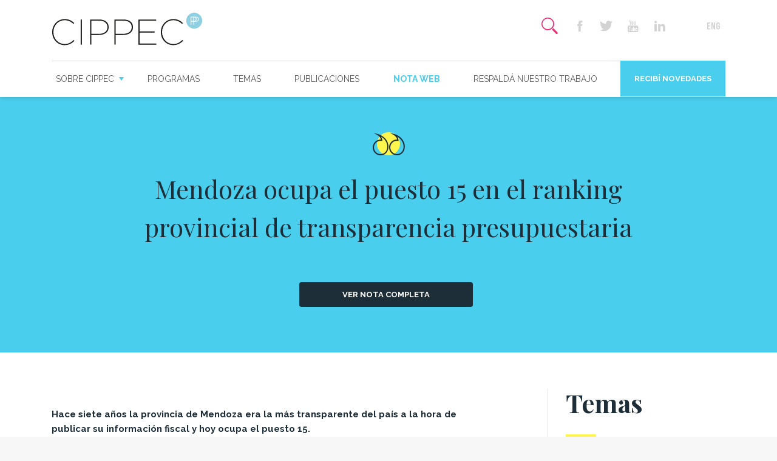

--- FILE ---
content_type: text/html; charset=UTF-8
request_url: https://www.cippec.org/textual/mendoza-ocupa-el-puesto-15-en-el-ranking-provincial-de-transparencia-presupuestaria/
body_size: 71060
content:
<!DOCTYPE html>
<!--[if lt IE 7]><html class="no-js lt-ie9 lt-ie8 lt-ie7" lang="es-AR"><![endif]-->
<!--[if IE 7]><html class="no-js lt-ie9 lt-ie8" lang="es-AR"><![endif]-->
<!--[if IE 8]><html class="no-js lt-ie9" lang="es-AR"><![endif]-->
<!--[if gt IE 8]><!--><html class="no-js" lang="es-AR"><!--<![endif]-->
    <head>
		<meta charset="UTF-8">
        <meta http-equiv="X-UA-Compatible" content="IE=edge,chrome=1">
        <meta name="viewport" content="width=device-width">
        <title>Mendoza ocupa el puesto 15 en el ranking provincial de transparencia presupuestaria</title>
        <link rel="shortcut icon" type="image/png" href="https://www.cippec.org/wp-content/themes/cippec/favicon.png"/>
		<meta name="author" content="">
	    <link href="https://www.cippec.org/wp-content/themes/cippec/icomoon/style.css" rel="stylesheet">
		
		<link href="https://fonts.googleapis.com/css?family=Playfair+Display:400,700|Raleway:400,400i,600,700&display=swap" rel="stylesheet">
		<meta name='robots' content='index, follow, max-image-preview:large, max-snippet:-1, max-video-preview:-1' />
	<style>img:is([sizes="auto" i], [sizes^="auto," i]) { contain-intrinsic-size: 3000px 1500px }</style>
	
	<!-- This site is optimized with the Yoast SEO Premium plugin v26.2 (Yoast SEO v26.4) - https://yoast.com/wordpress/plugins/seo/ -->
	<meta name="description" content="Mendoza ocupa el puesto 15 en el ranking provincial de transparencia presupuestaria" />
	<link rel="canonical" href="https://www.cippec.org/textual/mendoza-ocupa-el-puesto-15-en-el-ranking-provincial-de-transparencia-presupuestaria/" />
	<meta property="og:locale" content="es_ES" />
	<meta property="og:type" content="article" />
	<meta property="og:title" content="Mendoza ocupa el puesto 15 en el ranking provincial de transparencia presupuestaria" />
	<meta property="og:description" content="Mendoza ocupa el puesto 15 en el ranking provincial de transparencia presupuestaria" />
	<meta property="og:url" content="https://www.cippec.org/textual/mendoza-ocupa-el-puesto-15-en-el-ranking-provincial-de-transparencia-presupuestaria/" />
	<meta property="og:site_name" content="CIPPEC" />
	<meta property="article:publisher" content="https://www.facebook.com/cippec.org" />
	<meta property="article:modified_time" content="2019-09-30T15:13:01+00:00" />
	<meta property="og:image" content="https://www.cippec.org/wp-content/uploads/2019/06/logo-cippec-e1562941499665.jpg" />
	<meta property="og:image:width" content="1000" />
	<meta property="og:image:height" content="1000" />
	<meta property="og:image:type" content="image/jpeg" />
	<meta name="twitter:card" content="summary_large_image" />
	<meta name="twitter:site" content="@CIPPEC" />
	<meta name="twitter:label1" content="Tiempo de lectura" />
	<meta name="twitter:data1" content="3 minutos" />
	<script type="application/ld+json" class="yoast-schema-graph">{"@context":"https://schema.org","@graph":[{"@type":"WebPage","@id":"https://www.cippec.org/textual/mendoza-ocupa-el-puesto-15-en-el-ranking-provincial-de-transparencia-presupuestaria/","url":"https://www.cippec.org/textual/mendoza-ocupa-el-puesto-15-en-el-ranking-provincial-de-transparencia-presupuestaria/","name":"Mendoza ocupa el puesto 15 en el ranking provincial de transparencia presupuestaria - CIPPEC","isPartOf":{"@id":"https://www.cippec.org/#website"},"primaryImageOfPage":{"@id":"https://www.cippec.org/textual/mendoza-ocupa-el-puesto-15-en-el-ranking-provincial-de-transparencia-presupuestaria/#primaryimage"},"image":{"@id":"https://www.cippec.org/textual/mendoza-ocupa-el-puesto-15-en-el-ranking-provincial-de-transparencia-presupuestaria/#primaryimage"},"thumbnailUrl":"https://www.cippec.org/wp-content/uploads/2019/06/logo-cippec-e1562941499665.jpg","datePublished":"2018-01-23T13:35:23+00:00","dateModified":"2019-09-30T15:13:01+00:00","description":"Mendoza ocupa el puesto 15 en el ranking provincial de transparencia presupuestaria","breadcrumb":{"@id":"https://www.cippec.org/textual/mendoza-ocupa-el-puesto-15-en-el-ranking-provincial-de-transparencia-presupuestaria/#breadcrumb"},"inLanguage":"es-AR","potentialAction":[{"@type":"ReadAction","target":["https://www.cippec.org/textual/mendoza-ocupa-el-puesto-15-en-el-ranking-provincial-de-transparencia-presupuestaria/"]}]},{"@type":"ImageObject","inLanguage":"es-AR","@id":"https://www.cippec.org/textual/mendoza-ocupa-el-puesto-15-en-el-ranking-provincial-de-transparencia-presupuestaria/#primaryimage","url":"https://www.cippec.org/wp-content/uploads/2019/06/logo-cippec-e1562941499665.jpg","contentUrl":"https://www.cippec.org/wp-content/uploads/2019/06/logo-cippec-e1562941499665.jpg","width":1000,"height":1000,"caption":"Logo Centro de Implementación de Políticas Públicas para la Equidad y el Crecimiento"},{"@type":"BreadcrumbList","@id":"https://www.cippec.org/textual/mendoza-ocupa-el-puesto-15-en-el-ranking-provincial-de-transparencia-presupuestaria/#breadcrumb","itemListElement":[{"@type":"ListItem","position":1,"name":"Inicio","item":"https://www.cippec.org/"},{"@type":"ListItem","position":2,"name":"Mendoza ocupa el puesto 15 en el ranking provincial de transparencia presupuestaria"}]},{"@type":"WebSite","@id":"https://www.cippec.org/#website","url":"https://www.cippec.org/","name":"CIPPEC","description":"Think tank independiente. Investigamos. Debatimos. Proponemos. Comunicamos. Nos apasionan las políticas públicas y trabajamos por un Estado democrático, justo y eficiente que mejore la vida de las personas.","publisher":{"@id":"https://www.cippec.org/#organization"},"potentialAction":[{"@type":"SearchAction","target":{"@type":"EntryPoint","urlTemplate":"https://www.cippec.org/?s={search_term_string}"},"query-input":{"@type":"PropertyValueSpecification","valueRequired":true,"valueName":"search_term_string"}}],"inLanguage":"es-AR"},{"@type":"Organization","@id":"https://www.cippec.org/#organization","name":"CIPPEC","url":"https://www.cippec.org/","logo":{"@type":"ImageObject","inLanguage":"es-AR","@id":"https://www.cippec.org/#/schema/logo/image/","url":"https://www.cippec.org/wp-content/uploads/2024/02/logo-cippec-800px-01.png","contentUrl":"https://www.cippec.org/wp-content/uploads/2024/02/logo-cippec-800px-01.png","width":1646,"height":408,"caption":"CIPPEC"},"image":{"@id":"https://www.cippec.org/#/schema/logo/image/"},"sameAs":["https://www.facebook.com/cippec.org","https://x.com/CIPPEC","https://www.youtube.com/user/fcippec"]}]}</script>
	<!-- / Yoast SEO Premium plugin. -->


<style id='classic-theme-styles-inline-css' type='text/css'>
/*! This file is auto-generated */
.wp-block-button__link{color:#fff;background-color:#32373c;border-radius:9999px;box-shadow:none;text-decoration:none;padding:calc(.667em + 2px) calc(1.333em + 2px);font-size:1.125em}.wp-block-file__button{background:#32373c;color:#fff;text-decoration:none}
</style>
<style id='global-styles-inline-css' type='text/css'>
:root{--wp--preset--aspect-ratio--square: 1;--wp--preset--aspect-ratio--4-3: 4/3;--wp--preset--aspect-ratio--3-4: 3/4;--wp--preset--aspect-ratio--3-2: 3/2;--wp--preset--aspect-ratio--2-3: 2/3;--wp--preset--aspect-ratio--16-9: 16/9;--wp--preset--aspect-ratio--9-16: 9/16;--wp--preset--color--black: #000000;--wp--preset--color--cyan-bluish-gray: #abb8c3;--wp--preset--color--white: #ffffff;--wp--preset--color--pale-pink: #f78da7;--wp--preset--color--vivid-red: #cf2e2e;--wp--preset--color--luminous-vivid-orange: #ff6900;--wp--preset--color--luminous-vivid-amber: #fcb900;--wp--preset--color--light-green-cyan: #7bdcb5;--wp--preset--color--vivid-green-cyan: #00d084;--wp--preset--color--pale-cyan-blue: #8ed1fc;--wp--preset--color--vivid-cyan-blue: #0693e3;--wp--preset--color--vivid-purple: #9b51e0;--wp--preset--gradient--vivid-cyan-blue-to-vivid-purple: linear-gradient(135deg,rgba(6,147,227,1) 0%,rgb(155,81,224) 100%);--wp--preset--gradient--light-green-cyan-to-vivid-green-cyan: linear-gradient(135deg,rgb(122,220,180) 0%,rgb(0,208,130) 100%);--wp--preset--gradient--luminous-vivid-amber-to-luminous-vivid-orange: linear-gradient(135deg,rgba(252,185,0,1) 0%,rgba(255,105,0,1) 100%);--wp--preset--gradient--luminous-vivid-orange-to-vivid-red: linear-gradient(135deg,rgba(255,105,0,1) 0%,rgb(207,46,46) 100%);--wp--preset--gradient--very-light-gray-to-cyan-bluish-gray: linear-gradient(135deg,rgb(238,238,238) 0%,rgb(169,184,195) 100%);--wp--preset--gradient--cool-to-warm-spectrum: linear-gradient(135deg,rgb(74,234,220) 0%,rgb(151,120,209) 20%,rgb(207,42,186) 40%,rgb(238,44,130) 60%,rgb(251,105,98) 80%,rgb(254,248,76) 100%);--wp--preset--gradient--blush-light-purple: linear-gradient(135deg,rgb(255,206,236) 0%,rgb(152,150,240) 100%);--wp--preset--gradient--blush-bordeaux: linear-gradient(135deg,rgb(254,205,165) 0%,rgb(254,45,45) 50%,rgb(107,0,62) 100%);--wp--preset--gradient--luminous-dusk: linear-gradient(135deg,rgb(255,203,112) 0%,rgb(199,81,192) 50%,rgb(65,88,208) 100%);--wp--preset--gradient--pale-ocean: linear-gradient(135deg,rgb(255,245,203) 0%,rgb(182,227,212) 50%,rgb(51,167,181) 100%);--wp--preset--gradient--electric-grass: linear-gradient(135deg,rgb(202,248,128) 0%,rgb(113,206,126) 100%);--wp--preset--gradient--midnight: linear-gradient(135deg,rgb(2,3,129) 0%,rgb(40,116,252) 100%);--wp--preset--font-size--small: 13px;--wp--preset--font-size--medium: 20px;--wp--preset--font-size--large: 36px;--wp--preset--font-size--x-large: 42px;--wp--preset--spacing--20: 0.44rem;--wp--preset--spacing--30: 0.67rem;--wp--preset--spacing--40: 1rem;--wp--preset--spacing--50: 1.5rem;--wp--preset--spacing--60: 2.25rem;--wp--preset--spacing--70: 3.38rem;--wp--preset--spacing--80: 5.06rem;--wp--preset--shadow--natural: 6px 6px 9px rgba(0, 0, 0, 0.2);--wp--preset--shadow--deep: 12px 12px 50px rgba(0, 0, 0, 0.4);--wp--preset--shadow--sharp: 6px 6px 0px rgba(0, 0, 0, 0.2);--wp--preset--shadow--outlined: 6px 6px 0px -3px rgba(255, 255, 255, 1), 6px 6px rgba(0, 0, 0, 1);--wp--preset--shadow--crisp: 6px 6px 0px rgba(0, 0, 0, 1);}:where(.is-layout-flex){gap: 0.5em;}:where(.is-layout-grid){gap: 0.5em;}body .is-layout-flex{display: flex;}.is-layout-flex{flex-wrap: wrap;align-items: center;}.is-layout-flex > :is(*, div){margin: 0;}body .is-layout-grid{display: grid;}.is-layout-grid > :is(*, div){margin: 0;}:where(.wp-block-columns.is-layout-flex){gap: 2em;}:where(.wp-block-columns.is-layout-grid){gap: 2em;}:where(.wp-block-post-template.is-layout-flex){gap: 1.25em;}:where(.wp-block-post-template.is-layout-grid){gap: 1.25em;}.has-black-color{color: var(--wp--preset--color--black) !important;}.has-cyan-bluish-gray-color{color: var(--wp--preset--color--cyan-bluish-gray) !important;}.has-white-color{color: var(--wp--preset--color--white) !important;}.has-pale-pink-color{color: var(--wp--preset--color--pale-pink) !important;}.has-vivid-red-color{color: var(--wp--preset--color--vivid-red) !important;}.has-luminous-vivid-orange-color{color: var(--wp--preset--color--luminous-vivid-orange) !important;}.has-luminous-vivid-amber-color{color: var(--wp--preset--color--luminous-vivid-amber) !important;}.has-light-green-cyan-color{color: var(--wp--preset--color--light-green-cyan) !important;}.has-vivid-green-cyan-color{color: var(--wp--preset--color--vivid-green-cyan) !important;}.has-pale-cyan-blue-color{color: var(--wp--preset--color--pale-cyan-blue) !important;}.has-vivid-cyan-blue-color{color: var(--wp--preset--color--vivid-cyan-blue) !important;}.has-vivid-purple-color{color: var(--wp--preset--color--vivid-purple) !important;}.has-black-background-color{background-color: var(--wp--preset--color--black) !important;}.has-cyan-bluish-gray-background-color{background-color: var(--wp--preset--color--cyan-bluish-gray) !important;}.has-white-background-color{background-color: var(--wp--preset--color--white) !important;}.has-pale-pink-background-color{background-color: var(--wp--preset--color--pale-pink) !important;}.has-vivid-red-background-color{background-color: var(--wp--preset--color--vivid-red) !important;}.has-luminous-vivid-orange-background-color{background-color: var(--wp--preset--color--luminous-vivid-orange) !important;}.has-luminous-vivid-amber-background-color{background-color: var(--wp--preset--color--luminous-vivid-amber) !important;}.has-light-green-cyan-background-color{background-color: var(--wp--preset--color--light-green-cyan) !important;}.has-vivid-green-cyan-background-color{background-color: var(--wp--preset--color--vivid-green-cyan) !important;}.has-pale-cyan-blue-background-color{background-color: var(--wp--preset--color--pale-cyan-blue) !important;}.has-vivid-cyan-blue-background-color{background-color: var(--wp--preset--color--vivid-cyan-blue) !important;}.has-vivid-purple-background-color{background-color: var(--wp--preset--color--vivid-purple) !important;}.has-black-border-color{border-color: var(--wp--preset--color--black) !important;}.has-cyan-bluish-gray-border-color{border-color: var(--wp--preset--color--cyan-bluish-gray) !important;}.has-white-border-color{border-color: var(--wp--preset--color--white) !important;}.has-pale-pink-border-color{border-color: var(--wp--preset--color--pale-pink) !important;}.has-vivid-red-border-color{border-color: var(--wp--preset--color--vivid-red) !important;}.has-luminous-vivid-orange-border-color{border-color: var(--wp--preset--color--luminous-vivid-orange) !important;}.has-luminous-vivid-amber-border-color{border-color: var(--wp--preset--color--luminous-vivid-amber) !important;}.has-light-green-cyan-border-color{border-color: var(--wp--preset--color--light-green-cyan) !important;}.has-vivid-green-cyan-border-color{border-color: var(--wp--preset--color--vivid-green-cyan) !important;}.has-pale-cyan-blue-border-color{border-color: var(--wp--preset--color--pale-cyan-blue) !important;}.has-vivid-cyan-blue-border-color{border-color: var(--wp--preset--color--vivid-cyan-blue) !important;}.has-vivid-purple-border-color{border-color: var(--wp--preset--color--vivid-purple) !important;}.has-vivid-cyan-blue-to-vivid-purple-gradient-background{background: var(--wp--preset--gradient--vivid-cyan-blue-to-vivid-purple) !important;}.has-light-green-cyan-to-vivid-green-cyan-gradient-background{background: var(--wp--preset--gradient--light-green-cyan-to-vivid-green-cyan) !important;}.has-luminous-vivid-amber-to-luminous-vivid-orange-gradient-background{background: var(--wp--preset--gradient--luminous-vivid-amber-to-luminous-vivid-orange) !important;}.has-luminous-vivid-orange-to-vivid-red-gradient-background{background: var(--wp--preset--gradient--luminous-vivid-orange-to-vivid-red) !important;}.has-very-light-gray-to-cyan-bluish-gray-gradient-background{background: var(--wp--preset--gradient--very-light-gray-to-cyan-bluish-gray) !important;}.has-cool-to-warm-spectrum-gradient-background{background: var(--wp--preset--gradient--cool-to-warm-spectrum) !important;}.has-blush-light-purple-gradient-background{background: var(--wp--preset--gradient--blush-light-purple) !important;}.has-blush-bordeaux-gradient-background{background: var(--wp--preset--gradient--blush-bordeaux) !important;}.has-luminous-dusk-gradient-background{background: var(--wp--preset--gradient--luminous-dusk) !important;}.has-pale-ocean-gradient-background{background: var(--wp--preset--gradient--pale-ocean) !important;}.has-electric-grass-gradient-background{background: var(--wp--preset--gradient--electric-grass) !important;}.has-midnight-gradient-background{background: var(--wp--preset--gradient--midnight) !important;}.has-small-font-size{font-size: var(--wp--preset--font-size--small) !important;}.has-medium-font-size{font-size: var(--wp--preset--font-size--medium) !important;}.has-large-font-size{font-size: var(--wp--preset--font-size--large) !important;}.has-x-large-font-size{font-size: var(--wp--preset--font-size--x-large) !important;}
:where(.wp-block-post-template.is-layout-flex){gap: 1.25em;}:where(.wp-block-post-template.is-layout-grid){gap: 1.25em;}
:where(.wp-block-columns.is-layout-flex){gap: 2em;}:where(.wp-block-columns.is-layout-grid){gap: 2em;}
:root :where(.wp-block-pullquote){font-size: 1.5em;line-height: 1.6;}
</style>
<link rel='stylesheet' id='magnific-popup-css' href='https://www.cippec.org/wp-content/themes/cippec/js/vendor/magnific-popup/dist/magnific-popup.css' type='text/css' media='all' />
<link rel="stylesheet" id="slick-carousel-css" href="https://www.cippec.org/wp-content/themes/cippec/js/vendor/slick-carousel/slick/slick.css" media="print" onload="this.media='all'" /><noscript><link rel="stylesheet" href="https://www.cippec.org/wp-content/themes/cippec/js/vendor/slick-carousel/slick/slick.css" media="screen" /></noscript><link rel='stylesheet' id='jquery-ui-css' href='https://www.cippec.org/wp-content/themes/cippec/js/vendor/jquery-ui-1.12.1.custom/jquery-ui.css' type='text/css' media='all' />
<link rel='stylesheet' id='jquery-ui-structure-css' href='https://www.cippec.org/wp-content/themes/cippec/js/vendor/jquery-ui-1.12.1.custom/jquery-ui.structure.css' type='text/css' media='all' />
<link rel='stylesheet' id='jquery-ui-theme-css' href='https://www.cippec.org/wp-content/themes/cippec/js/vendor/jquery-ui-1.12.1.custom/jquery-ui.theme.css' type='text/css' media='all' />
<link rel='stylesheet' id='global-css' href='https://www.cippec.org/wp-content/themes/cippec/css/global.css' type='text/css' media='all' />
<script type="text/javascript" src="https://www.cippec.org/wp-includes/js/jquery/jquery.min.js" id="jquery-core-js"></script>
<script type="text/javascript" src="https://www.cippec.org/wp-includes/js/jquery/jquery-migrate.min.js" id="jquery-migrate-js"></script>
<link rel="https://api.w.org/" href="https://www.cippec.org/wp-json/" /><link rel="alternate" title="oEmbed (JSON)" type="application/json+oembed" href="https://www.cippec.org/wp-json/oembed/1.0/embed?url=https%3A%2F%2Fwww.cippec.org%2Ftextual%2Fmendoza-ocupa-el-puesto-15-en-el-ranking-provincial-de-transparencia-presupuestaria%2F&#038;lang=es" />
<link rel="alternate" title="oEmbed (XML)" type="text/xml+oembed" href="https://www.cippec.org/wp-json/oembed/1.0/embed?url=https%3A%2F%2Fwww.cippec.org%2Ftextual%2Fmendoza-ocupa-el-puesto-15-en-el-ranking-provincial-de-transparencia-presupuestaria%2F&#038;format=xml&#038;lang=es" />
		<style type="text/css" id="wp-custom-css">
			.page-id-18681 .section.primary {
	background-color: #ffffff;}		</style>
				<style>
			body {padding-top: 10.5rem;} #header {height: auto;} #topBar #brand {top: 5px;} #header #mobile-brand {width: 170px; top: 15px; transform: translateX(-50%);}
		</style>
    </head>
    <body class="wp-singular textual-template-default single single-textual postid-5021 wp-theme-cippec">
		<header id="header">
			<a aria-label="Mas sobre Cippec" id="mobile-brand" href="https://www.cippec.org" class="show-for-small-only">
				<img alt="Cippec" src="https://www.cippec.org/wp-content/themes/cippec/images/header/cippec-h.svg">
			</a>
			<div class="row">
				<div class="small-12 column">
					<div id="topBar">
						<div id="hamb" class="show-for-small-only">
							<input type="checkbox" id="hamb-check">
							<label for="hamb-check">
			                    <span class="t"></span>
			                    <span class="m"></span>
			                    <span class="b"></span>
			                </label>
						</div>
						<a id="brand" href="https://www.cippec.org" class="hide-for-small-only">
							<img src="https://www.cippec.org/wp-content/themes/cippec/images/header/cippec-h.svg" style="max-height: 55px;">
						</a>
						<div id="right">
																<ul class="second-nav">
										<li>
											<label for="inputSearchToggle" class="item search-icon">
												<input type="checkbox" id="inputSearchToggle">
												<span class="icon-search"></span>
												<span class="icon-icono-close"></span>
											</label>
										</li>
									</ul>
															<ul class="second-nav social-buttons hide-for-small-only">
								<li><a href="https://www.facebook.com/cippec.org" target="_blank" class="item facebook-icon"><span class="icon-facebook"></span></a></li>
								<li><a href="https://twitter.com/CIPPEC" target="_blank" class="item twitter-icon"><span class="icon-twitter"></span></a></li>
											
								<li><a href="https://www.youtube.com/user/fcippec" target="_blank" class="item youtube-icon"><span class="icon-icono-youtube"></span></a></li>
								
								<li><a href="https://www.linkedin.com/company/cippec/" target="_blank" class="item linkedin-icon"><span class="icon-linkedin"></span></a></li>
																								
								<li><a href="https://www.instagram.com/cippec" target="_blank" class="item instagram-icon"><span class="icon-instagram"></span></a></li>

																	<li><a href="https://www.cippec.org/inicio-english/" class="item lang-icon"><span class="icon-icono-eng"></span></a></li>
															</ul>
						</div>
					</div>
					<nav id="navBar">
						<nav id="primary-nav" class="menu-principal-container"><ul id="menu-principal" class="menu"><li id="menu-item-83" class="circle-hover menu-item menu-item-type-custom menu-item-object-custom menu-item-has-children menu-item-83"><a href="#">Sobre CIPPEC</a>
<ul class="sub-menu">
	<li id="menu-item-84" class="menu-item menu-item-type-post_type menu-item-object-page menu-item-84"><a href="https://www.cippec.org/nosotros/">Nosotros</a></li>
	<li id="menu-item-90" class="circle-hover single-bio menu-item menu-item-type-post_type menu-item-object-page menu-item-90"><a href="https://www.cippec.org/expertos/">Expertos</a></li>
	<li id="menu-item-85" class="menu-item menu-item-type-post_type menu-item-object-page menu-item-85"><a href="https://www.cippec.org/como-nos-financiamos/">Cómo nos financiamos</a></li>
	<li id="menu-item-86" class="menu-item menu-item-type-post_type menu-item-object-page menu-item-86"><a href="https://www.cippec.org/trabaja-con-nosotros/">Trabajá con nosotros</a></li>
</ul>
</li>
<li id="menu-item-87" class="circle-hover menu-item menu-item-type-post_type menu-item-object-page menu-item-87"><a href="https://www.cippec.org/programas/">Programas</a></li>
<li id="menu-item-88" class="circle-hover menu-item menu-item-type-post_type menu-item-object-page menu-item-88"><a href="https://www.cippec.org/temas/">Temas</a></li>
<li id="menu-item-89" class="circle-hover single-publicacion menu-item menu-item-type-post_type menu-item-object-page menu-item-89"><a href="https://www.cippec.org/publicaciones/">Publicaciones</a></li>
<li id="menu-item-91" class="circle-hover single-textual menu-item menu-item-type-post_type menu-item-object-page menu-item-91"><a href="https://www.cippec.org/notaweb/">Nota web</a></li>
<li id="menu-item-16452" class="menu-item menu-item-type-custom menu-item-object-custom menu-item-16452"><a href="https://www.helpargentina.org/es/ong/dt/id/14/cippec---centro-de-implementacion-de-politicas-publicas-para-la-equidad-y-el-crecimiento">Respaldá nuestro trabajo</a></li>
<li id="menu-item-94" class="novedades popup-with-form-news menu-item menu-item-type-custom menu-item-object-custom menu-item-94"><a href="/recibi-novedades/">Recibí novedades</a></li>
</ul></nav>					</nav>
				</path>
			</div>
		</header>

		<div id="main">
<section class="section lead-frame primary">
	<div class="row">
		<div class="small-12 medium-10 large-9 column center-block text-center">
			<div class="padding-bottom">
				<span class="icon-icono-quote2 circle"></span>
			</div>
			<h2 class="encabezado">Mendoza ocupa el puesto 15 en el ranking provincial de transparencia presupuestaria</h2>
						<div class="buttons-group">
				<a href="http://losandes.com.ar/article/view?slug=mendoza-estancada-en-su-transparencia-presupuestaria-por-pablo-carreras-mayer" target="_blank" class="button negro">Ver nota completa</a>
			</div>
					</div>
	</div>
</section>

<section class="section white">
	<div class="row medium-display-flex">
		<div class="small-12 medium-8 column">
			<article class="the-content">
				<p><strong>Hace siete años la provincia de Mendoza era la más transparente del país a la hora de publicar su información fiscal y hoy ocupa el puesto 15.</strong></p>
<p>La Provincia no registró avances significativos en la transparencia presupuestaria en los últimos dos años y la brecha con otras jurisdicciones se está profundizando.</p>
<p>De acuerdo con los últimos datos del <a href="https://www.cippec.org/tag/indice-transparencia-presupuestaria-provincial/" target="_blank" rel="noopener noreferrer"><strong>Índice de Transparencia Presupuestaria Provincial (ITPP)</strong></a> que realiza anualmente CIPPEC, sus niveles de transparencia permanecen casi estancados respecto de 2013.</p>
<p>El ITPP evalúa la calidad, cantidad, nivel de desagregación y actualización de la información presupuestaria que publican los gobiernos provinciales en sus sitios web oficiales.</p>
<p>Para ello, monitorea la disponibilidad online de una serie de documentos: las leyes de Presupuesto, los informes de ejecución de gastos, de recaudación impositiva, de deuda pública, de transferencias recibidas del gobierno nacional y realizadas a municipios, la Cuenta de Inversión y el Presupuesto Ciudadano.</p>
<p>En 2017 Mendoza obtuvo un puntaje de 7,05 sobre diez, descendiendo respecto del año anterior, cuando registró 8,1 puntos. Si bien en 2015 hubo mejoras en sus prácticas de publicación y divulgación de información presupuestaria, prácticamente no las hubo desde 2013, cuando obtuvo un puntaje total de 7,75.</p>
<p>Este estancamiento produjo un declive significativo en el ranking; <strong>la Provincia pasó de ocupar el décimo lugar en 2013 a la posición número quince en la medición de 2017.</strong></p>
<p>Si tenemos en consideración que en 2010 la jurisdicción ocupaba el primer lugar en el ranking, el declive y estancamiento es aún más evidente.</p>
<p>El estancamiento de la Provincia se debe a que <strong>la gobernación no publica online documentos clave para la planificación y <a href="https://www.cippec.org/tag/rendicion-de-cuentas/" target="_blank" rel="noopener noreferrer">rendición de cuentas</a></strong> (el proyecto de ley de Presupuesto y la Cuenta de Inversión) <strong>y demora en difundir información actualizada.</strong></p>
<p>Las provincias son responsables de la provisión pública de servicios esenciales para la sociedad: educación, salud, y seguridad, entre los principales.</p>
<p>Por ende, mejorar la transparencia presupuestaria es una cuestión fundamental para que la ciudadanía pueda controlar y evaluar la gestión del gobierno en estas áreas clave.</p>
<p>Publicar la información presupuestaria en tiempo y forma, un tema que muchas veces es tildado como de importancia menor, debería ser prioritario, tanto para la ciudadanía como para los gobiernos.</p>
<p>Para los gobiernos, dar a conocer sus objetivos, las acciones de política, su propuesta de financiamiento y su correspondiente ejecución resulta básico para construir credibilidad y convencer a la sociedad de que el uso propuesto para los recursos públicos es el mejor posible.</p>
<p>Desde la óptica ciudadana, <strong>la <a href="https://www.cippec.org/tag/indice-transparencia-presupuestaria-provincial/" target="_blank" rel="noopener noreferrer">transparencia presupuestaria</a> otorga mayores oportunidades de participación en el debate público y robustece los procesos de <a href="https://www.cippec.org/tag/rendicion-de-cuentas/" target="_blank" rel="noopener noreferrer">rendición de cuentas</a>.</strong></p>
<p>La transparencia resulta un pilar fundamental para fortalecer las capacidades de formulación, ejecución y evaluación del presupuesto, redundando en programas de gobierno más precisos y eficientes.</p>
			</article>
		</div>
		<div class="small-12 medium-3 medium-push-1 column sidebar">
	<aside class="align-flex-end">
		<h2 class="encabezado"><strong>Temas</strong></h2>
		<hr class="divi">
		<ul class="tag-list">
						<li><a href="https://www.cippec.org/tag/indice-transparencia-presupuestaria-provincial/">#indice transparencia presupuestaria provincial</a></li>
					</ul>

		<ul class="social-buttons">
			<li><a data-sharer="facebook" class="sharer item facebook-icon" data-url="https://www.cippec.org/textual/mendoza-ocupa-el-puesto-15-en-el-ranking-provincial-de-transparencia-presupuestaria/"><span class="icon-facebook"></span></a></li>
			<li><a data-sharer="twitter" class="sharer item twitter-icon" data-url="https://www.cippec.org/textual/mendoza-ocupa-el-puesto-15-en-el-ranking-provincial-de-transparencia-presupuestaria/"><span class="icon-twitter"></span></a></li>
			<li><a data-sharer="email" class="sharer item envelope-icon" data-title="Mendoza ocupa el puesto 15 en el ranking provincial de transparencia presupuestaria" data-url="Mendoza ocupa el puesto 15 en el ranking provincial de transparencia presupuestaria" data-to=""><span class="icon-icono-envelope"></span></a></li>
			<li><a href="javascript: window.print()" class="item print-icon"><span class="icon-icono-print"></span></a></li>
		</ul>
	</aside>
</div>
	</div>
</section>

<section class="section">
	<div class="row">
		<div class="small-12 column">
			<h1 class="encabezado"><strong>Autor</strong></h1>
			<hr class="divi">
		</div>
	</div>
	<div class="row small-up-2 medium-up-3 large-up-5">
				<div class="columns">
			<article class="bio">
	<figure class="figure">
		<a href="https://www.cippec.org/bio/pablo-carreras-mayer/">
			<div class="avatar">
				<img width="300" height="200" src="https://www.cippec.org/wp-content/uploads/2017/06/pablo-carreras-300x200.jpg" class="attachment-medium size-medium" alt="" decoding="async" fetchpriority="high" srcset="https://www.cippec.org/wp-content/uploads/2017/06/pablo-carreras-300x200.jpg 300w, https://www.cippec.org/wp-content/uploads/2017/06/pablo-carreras-768x512.jpg 768w, https://www.cippec.org/wp-content/uploads/2017/06/pablo-carreras-1024x683.jpg 1024w" sizes="(max-width: 300px) 100vw, 300px" />			</div>
		</a>
	</figure>
	<figcaption class="figcaption">
		<h6 class="title">Pablo Carreras Mayer</h6>
				<p></p>
	</figcaption>
</article>		</div>
			</div>
</section>




	<section class="section">
		<div class="row">
			<div class="small-12 column">
				<h1 class="encabezado"><strong>Relacionados</strong></h1>
				<hr class="divi">
			</div>
		</div>
		<div class="row small-up-1 medium-up-2 large-up-3">
						<div class="column">
				<article class="box publicacion-mini r-1">
					<a href="https://www.cippec.org/proyecto/indice-de-transparencia-presupuestaria-provincial/" class="hit-button">Ver más</a>
					<figcaption class="figcaption">
						<span class="icon-icono-proyecto icono-hover circle"></span>
						<div class="main">
							<p>Índice de Transparencia Presupuestaria Provincial</p>
						</div>
						<div class="bottom">
							<!-- <strong>JULIA POMARES</strong> -->
						</div>
					</figcaption>
				</article>
			</div>
						<div class="column">
				<article class="box publicacion-mini r-1">
					<a href="https://www.cippec.org/publicacion/indice-de-transparencia-presupuestaria-provincial-2021/" class="hit-button">Ver más</a>
					<figcaption class="figcaption">
						<span class="icon-icono-publicacion icono-hover circle"></span>
						<div class="main">
							<p>Índice de Transparencia Presupuestaria Provincial. Edición 2021</p>
						</div>
						<div class="bottom">
							<!-- <strong>JULIA POMARES</strong> -->
						</div>
					</figcaption>
				</article>
			</div>
						<div class="column">
				<article class="box publicacion-mini r-1">
					<a href="https://www.cippec.org/publicacion/indice-de-transparencia-presupuestaria-provincial-edicion-2020/" class="hit-button">Ver más</a>
					<figcaption class="figcaption">
						<span class="icon-icono-publicacion icono-hover circle"></span>
						<div class="main">
							<p>Índice de transparencia presupuestaria provincial. Edición 2020</p>
						</div>
						<div class="bottom">
							<!-- <strong>JULIA POMARES</strong> -->
						</div>
					</figcaption>
				</article>
			</div>
						<div class="column">
				<article class="box publicacion-mini r-1">
					<a href="https://www.cippec.org/grafico/serie-de-tiempo-del-itpp-2013-2019/" class="hit-button">Ver más</a>
					<figcaption class="figcaption">
						<span class="icon-icono-grafico icono-hover circle"></span>
						<div class="main">
							<p>Serie de tiempo del ITPP (2013-2019)</p>
						</div>
						<div class="bottom">
							<!-- <strong>JULIA POMARES</strong> -->
						</div>
					</figcaption>
				</article>
			</div>
						<div class="column">
				<article class="box publicacion-mini r-1">
					<a href="https://www.cippec.org/textual/la-mejora-del-itpp-implica-mejor-acceso-a-la-informacion-para-los-ciudadanos-facilitando-el-analisis-y-debate-del-gasto-de-las-provincia/" class="hit-button">Ver más</a>
					<figcaption class="figcaption">
						<span class="icon-icono-quote2 icono-hover circle"></span>
						<div class="main">
							<p>La mejora del ITPP implica mejor acceso a la información para los ciudadanos, facilitando el análisis y debate del gasto de las provincias</p>
						</div>
						<div class="bottom">
							<!-- <strong>JULIA POMARES</strong> -->
						</div>
					</figcaption>
				</article>
			</div>
						<div class="column">
				<article class="box publicacion-mini r-1">
					<a href="https://www.cippec.org/publicacion/indice-de-transparencia-presupuestaria-provincial-edicion-2019/" class="hit-button">Ver más</a>
					<figcaption class="figcaption">
						<span class="icon-icono-publicacion icono-hover circle"></span>
						<div class="main">
							<p>Índice de transparencia presupuestaria provincial. Edición 2019</p>
						</div>
						<div class="bottom">
							<!-- <strong>JULIA POMARES</strong> -->
						</div>
					</figcaption>
				</article>
			</div>
						<div class="column">
				<article class="box publicacion-mini r-1">
					<a href="https://www.cippec.org/textual/las-provincias-ejecutan-mas-del-40-del-gasto-publico-del-pais-que-sus-datos-esten-online-es-crucial-para-debatir-el-gasto-y-los-impuestos/" class="hit-button">Ver más</a>
					<figcaption class="figcaption">
						<span class="icon-icono-quote2 icono-hover circle"></span>
						<div class="main">
							<p>Las provincias ejecutan más del 40% del gasto público del país. Que sus datos estén online es crucial para debatir el gasto y los impuestos</p>
						</div>
						<div class="bottom">
							<!-- <strong>JULIA POMARES</strong> -->
						</div>
					</figcaption>
				</article>
			</div>
						<div class="column">
				<article class="box publicacion-mini r-1">
					<a href="https://www.cippec.org/textual/el-itpp-mide-la-disponibilidad-online-de-informacion-fiscal-de-las-provincias-es-un-prerrequisito-para-analizar-si-gastan-bien-o-mal/" class="hit-button">Ver más</a>
					<figcaption class="figcaption">
						<span class="icon-icono-quote2 icono-hover circle"></span>
						<div class="main">
							<p>El ITPP mide la disponibilidad online de información fiscal de las provincias; es un prerrequisito para analizar si gastan bien o mal</p>
						</div>
						<div class="bottom">
							<!-- <strong>JULIA POMARES</strong> -->
						</div>
					</figcaption>
				</article>
			</div>
						<div class="column">
				<article class="box publicacion-mini r-1">
					<a href="https://www.cippec.org/grafico/desempeno-de-las-provincias-en-los-bloques-de-presupuesto-recursos-y-ejecucion-del-itpp-2018/" class="hit-button">Ver más</a>
					<figcaption class="figcaption">
						<span class="icon-icono-grafico icono-hover circle"></span>
						<div class="main">
							<p>Desempeño de las provincias en los bloques de presupuesto, recursos y ejecución del ITPP (2018)</p>
						</div>
						<div class="bottom">
							<!-- <strong>JULIA POMARES</strong> -->
						</div>
					</figcaption>
				</article>
			</div>
						<div class="column">
				<article class="box publicacion-mini r-1">
					<a href="https://www.cippec.org/grafico/serie-de-tiempo-del-itpp-2013-2018/" class="hit-button">Ver más</a>
					<figcaption class="figcaption">
						<span class="icon-icono-grafico icono-hover circle"></span>
						<div class="main">
							<p>Serie de tiempo del ITPP (2013-2018)</p>
						</div>
						<div class="bottom">
							<!-- <strong>JULIA POMARES</strong> -->
						</div>
					</figcaption>
				</article>
			</div>
					</div>
	</section>
	<!-- <section class="section">
	<div class="row">
		<div class="small-12 column">
			<h1 class="encabezado"><strong>Relacionados</strong></h1>
			<hr class="divi">
		</div>
	</div>
	<div class="row">
		<div class="small-12 medium-4 column">
			<article class="box publicacion-mini r-1">
				<a href="#" class="hit-button">Ver más</a>
				<figcaption class="figcaption">
					<span class="icon-icono-publicacion circle"></span>
					<div class="main">
						<p>La paridad de género en el Congreso Nacional 2015.</p>
					</div>
					<div class="bottom">
						<strong>JULIA POMARES</strong>
					</div>
				</figcaption>
			</article>
		</div>
		<div class="small-12 medium-4 column">
			<article class="box publicacion-mini r-1">
				<a href="#" class="hit-button">Ver más</a>
				<figcaption class="figcaption">
					<span class="icon-icono-publicacion circle"></span>
					<div class="main">
						<p>La paridad de género en el Congreso Nacional 2015.</p>
					</div>
					<div class="bottom">
						<strong>JULIA POMARES</strong>
					</div>
				</figcaption>
			</article>
		</div>
		<div class="small-12 medium-4 column">
			<article class="box publicacion-mini r-1">
				<a href="#" class="hit-button">Ver más</a>
				<figcaption class="figcaption">
					<span class="icon-icono-publicacion circle"></span>
					<div class="main">
						<p>La paridad de género en el Congreso Nacional 2015.</p>
					</div>
					<div class="bottom">
						<strong>JULIA POMARES</strong>
					</div>
				</figcaption>
			</article>
		</div>
		<div class="small-12 medium-4 column">
			<article class="box publicacion-mini r-1">
				<a href="#" class="hit-button">Ver más</a>
				<figcaption class="figcaption">
					<span class="icon-icono-publicacion circle"></span>
					<div class="main">
						<p>La paridad de género en el Congreso Nacional 2015.</p>
					</div>
					<div class="bottom">
						<strong>JULIA POMARES</strong>
					</div>
				</figcaption>
			</article>
		</div>
		<div class="small-12 medium-4 column">
			<article class="box publicacion-mini r-1">
				<a href="#" class="hit-button">Ver más</a>
				<figcaption class="figcaption">
					<span class="icon-icono-publicacion circle"></span>
					<div class="main">
						<p>La paridad de género en el Congreso Nacional 2015.</p>
					</div>
					<div class="bottom">
						<strong>JULIA POMARES</strong>
					</div>
				</figcaption>
			</article>
		</div>
		<div class="small-12 medium-4 column">
			<article class="box publicacion-mini r-1">
				<a href="#" class="hit-button">Ver más</a>
				<figcaption class="figcaption">
					<span class="icon-icono-publicacion circle"></span>
					<div class="main">
						<p>La paridad de género en el Congreso Nacional 2015.</p>
					</div>
					<div class="bottom">
						<strong>JULIA POMARES</strong>
					</div>
				</figcaption>
			</article>
		</div>
	</div>
</section> -->

		</div>
		<footer id="footer" class="section">
			<div class="row">
				<div class="small-12 medium-4 columns">
					<img alt="cippec 25 años" src="https://www.cippec.org/wp-content/themes/cippec/images/footer/cippec-f.svg" class="logo" style="max-width: 255px;">
				</div>
				<div class="small-12 medium-4 columns">
					<div class="menu-footer-columna-1-container"><ul id="menu-footer-columna-1" class="menu"><li id="menu-item-233" class="menu-item menu-item-type-post_type menu-item-object-page menu-item-233"><a href="https://www.cippec.org/programas/estado-y-gobierno/">Estado y Gobierno</a></li>
<li id="menu-item-235" class="menu-item menu-item-type-post_type menu-item-object-page menu-item-235"><a href="https://www.cippec.org/programas/ciudades/">Ciudades</a></li>
<li id="menu-item-236" class="menu-item menu-item-type-post_type menu-item-object-page menu-item-236"><a href="https://www.cippec.org/programas/desarrollo-economico/">Desarrollo Económico</a></li>
<li id="menu-item-238" class="menu-item menu-item-type-post_type menu-item-object-page menu-item-238"><a href="https://www.cippec.org/programas/proteccion-social/">Protección Social</a></li>
<li id="menu-item-239" class="menu-item menu-item-type-post_type menu-item-object-page menu-item-239"><a href="https://www.cippec.org/programas/educacion/">Educación</a></li>
</ul></div>				</div>
				<div class="small-12 medium-4 columns">
					<div class="menu-footer-columna-2-container"><ul id="menu-footer-columna-2" class="menu"><li id="menu-item-240" class="menu-item menu-item-type-post_type menu-item-object-page menu-item-240"><a href="https://www.cippec.org/como-nos-financiamos/">Cómo nos financiamos</a></li>
<li id="menu-item-241" class="menu-item menu-item-type-post_type menu-item-object-page menu-item-241"><a href="https://www.cippec.org/trabaja-con-nosotros/">Trabajá con nosotros</a></li>
<li id="menu-item-242" class="menu-item menu-item-type-post_type menu-item-object-page menu-item-242"><a href="https://www.cippec.org/nosotros/mision-vision/">Misión y visión</a></li>
<li id="menu-item-260" class="menu-item menu-item-type-post_type menu-item-object-page menu-item-260"><a href="https://www.cippec.org/contacto/">Contacto</a></li>
<li id="menu-item-3161" class="menu-item menu-item-type-post_type menu-item-object-page menu-item-3161"><a href="https://www.cippec.org/suma-tu-apoyo/">Sumá tu apoyo</a></li>
</ul></div>				</div>
				<div class="small-12 medium-12 columns">
					<hr>
					Callao 25 1°A (C1022AAA) Ciudad Autónoma de Buenos Aires <br> 
					Teléfono: (54 11) 3986-3409 <a href="mailto:prensa@cippec.org" target="_blank">prensa@cippec.org</a>
				</div>
			</div>
		</footer>
		<div id="searchOverlay">
			<div class="inner">
				<div class="search-form">
					<form name="searchForm" action="https://www.cippec.org">
						<fieldset class="fieldset">
							<label for="input-search">
								
								<input id="input-search" type="text" name="s" placeholder="Buscá aquí" class="input-search" value="" autofocus>
							</label>
							<button type="submit" class="submit-search"><span class="icon-search"></span></button>
						</fieldset>
						<fieldset>
							<div class="row small-up-1 medium-up-1 large-up-4">
							    								<div class="column">
									<select name="pt">
										<option value>Tipo</option>
										<option value="publicacion">Publicaciones</option><option value="proyecto">Proyectos</option><option value="bio">Bios</option><option value="grafico">Gráficos</option><option value="video">Videos</option><option value="textual">Textual</option><option value="imagenes">Imágenes</option><option value="busqueda_abierta">Búsquedas abiertas</option><option value="cursos">Cursos y eventos</option><option value="landing">Landing</option><option value="innovacion_educativa">Innovaciones educativas</option><option value="laboratorio_urbano">Laboratorio urbano digital</option><option value="gps_del_estado">GPS del Estado</option><option value="buscador_impacto">Evaluaciones</option>									</select>
								</div>
								
								<!--?php
								$post_types = get_post_types(array(
									'public' => true,
									'_builtin' => false
								)); ?>
								<div class="column">
									<select name="pt">
										<option value>Tipo</option>
										<!--?php
										foreach($post_types as $pt):
											$obj = get_post_type_object($pt);
											echo $_GET['pt'] === $obj->name ? '<option value="'.$obj->name.'" selected>'.$obj->label.'</option>' : '<option value="'.$obj->name.'">'.$obj->label.'</option>';
										endforeach; ?>
									</select>
								</div-->
								<div class="column">
									<select  name='tag' id='tag' class='postform'>
	<option value='' selected='selected'>Temas</option>
	<option class="level-0" value="1295">#40D #D40</option>
	<option class="level-0" value="1487">25 años</option>
	<option class="level-0" value="1135">40 años de democracia</option>
	<option class="level-0" value="854">40D</option>
	<option class="level-0" value="1129">8M</option>
	<option class="level-0" value="894">abandono escolar</option>
	<option class="level-0" value="156">acceso a la información</option>
	<option class="level-0" value="1319">acción climática</option>
	<option class="level-0" value="958">acción climática integrada</option>
	<option class="level-0" value="1014">AFA</option>
	<option class="level-0" value="1115">Agenda de cuidados</option>
	<option class="level-0" value="962">agenda de desarrollo</option>
	<option class="level-0" value="1207">agenda de desarrollo sostenible</option>
	<option class="level-0" value="1329">agenda municipal</option>
	<option class="level-0" value="970">agricultura</option>
	<option class="level-0" value="1533">agro</option>
	<option class="level-0" value="1447">AI</option>
	<option class="level-0" value="1521">alfabetización</option>
	<option class="level-0" value="194">alimentación</option>
	<option class="level-0" value="236">alta dirección pública</option>
	<option class="level-0" value="980">América Latina</option>
	<option class="level-0" value="1566">aprender</option>
	<option class="level-0" value="1241">aprendizajes</option>
	<option class="level-0" value="1091">Argentina</option>
	<option class="level-0" value="1483">Bahía Blanca</option>
	<option class="level-0" value="1491">banco mundial</option>
	<option class="level-0" value="1283">barrios populares</option>
	<option class="level-0" value="876">BID</option>
	<option class="level-0" value="940">bienestar social</option>
	<option class="level-0" value="447">big data</option>
	<option class="level-0" value="994">boleta unica</option>
	<option class="level-0" value="992">boleta única en papel</option>
	<option class="level-0" value="1061">boleta unica papel</option>
	<option class="level-0" value="1093">Brasil</option>
	<option class="level-0" value="1133">brechas de género</option>
	<option class="level-0" value="1411">BUP</option>
	<option class="level-0" value="1117">CAF</option>
	<option class="level-0" value="1187">calentamiento global</option>
	<option class="level-0" value="1087">calor extremo</option>
	<option class="level-0" value="1085">calor urbano</option>
	<option class="level-0" value="325">Cambio climático</option>
	<option class="level-0" value="976">Canasta Básica Alimentaria</option>
	<option class="level-0" value="942">Canasta Básica de Cuidados</option>
	<option class="level-0" value="1413">Canasta de cuidados</option>
	<option class="level-0" value="337">cancha inclinada</option>
	<option class="level-0" value="1337">capacidades estatales</option>
	<option class="level-0" value="982">Caribe</option>
	<option class="level-0" value="1421">cbc</option>
	<option class="level-0" value="162">cena 2017</option>
	<option class="level-0" value="17">cena anual</option>
	<option class="level-0" value="1147">cena CIPPEC</option>
	<option class="level-0" value="1467">cena CIPPEC 2025</option>
	<option class="level-0" value="467">CenaCIPPEC2018</option>
	<option class="level-0" value="1277">Censo Nacional de Población 2022</option>
	<option class="level-0" value="882">ces</option>
	<option class="level-0" value="1582">chile</option>
	<option class="level-0" value="792">Ciclo Yeah!</option>
	<option class="level-0" value="954">ciencia y tecnología</option>
	<option class="level-0" value="1004">CIPPEC</option>
	<option class="level-0" value="1568">cippec internacional</option>
	<option class="level-0" value="170">ciudades</option>
	<option class="level-0" value="399">ciudades colaborativas</option>
	<option class="level-0" value="1485">Ciudades resilientes</option>
	<option class="level-0" value="1189">ciudades sostenibles</option>
	<option class="level-0" value="1175">comercio exterior</option>
	<option class="level-0" value="1024">comunicado</option>
	<option class="level-0" value="343">comunidades de aprendizaje</option>
	<option class="level-0" value="339">Congreso</option>
	<option class="level-0" value="1069">consulta</option>
	<option class="level-0" value="1002">cooperación internacional</option>
	<option class="level-0" value="956">COP27</option>
	<option class="level-0" value="788">coparticipación</option>
	<option class="level-0" value="691">coronavirus</option>
	<option class="level-0" value="1529">cosecha</option>
	<option class="level-0" value="1311">covid</option>
	<option class="level-0" value="1077">covid-19</option>
	<option class="level-0" value="936">crecimiento económico</option>
	<option class="level-0" value="1137">cuidados</option>
	<option class="level-0" value="810">Datos abiertos</option>
	<option class="level-0" value="1042">debate</option>
	<option class="level-0" value="143">déficit fiscal</option>
	<option class="level-0" value="1028">democracia</option>
	<option class="level-0" value="862">Democracia 40</option>
	<option class="level-0" value="938">demografía</option>
	<option class="level-0" value="1519">desarrollo</option>
	<option class="level-0" value="834">desarrollo económico</option>
	<option class="level-0" value="1081">desarrollo institucional</option>
	<option class="level-0" value="161">desarrollo local</option>
	<option class="level-0" value="1279">desarrollo productivo</option>
	<option class="level-0" value="20">desarrollo social</option>
	<option class="level-0" value="1495">Día de la Familia</option>
	<option class="level-0" value="1505">Día del padre</option>
	<option class="level-0" value="1469">Día Internacional de la Mujer Trabajadora</option>
	<option class="level-0" value="1185">dia mundial del ambiente</option>
	<option class="level-0" value="1317">dinámicas urbanas</option>
	<option class="level-0" value="1032">diputados</option>
	<option class="level-0" value="371">Diseño</option>
	<option class="level-0" value="107">docencia</option>
	<option class="level-0" value="159">Economía</option>
	<option class="level-0" value="677">economía 4.0</option>
	<option class="level-0" value="1435">economía del cuidado</option>
	<option class="level-0" value="290">economías colaborativas</option>
	<option class="level-0" value="796">edu lab</option>
	<option class="level-0" value="583">edu lab</option>
	<option class="level-0" value="21">educación</option>
	<option class="level-0" value="129">educación alimentaria</option>
	<option class="level-0" value="1415">educación para el desarrollo</option>
	<option class="level-0" value="532">Educación secundaria</option>
	<option class="level-0" value="1576">EITI</option>
	<option class="level-0" value="22">elecciones</option>
	<option class="level-0" value="321">Elecciones 2017</option>
	<option class="level-0" value="1161">elecciones 2023</option>
	<option class="level-0" value="1159">Elecciones provinciales</option>
	<option class="level-0" value="1562">embajada de francia</option>
	<option class="level-0" value="145">embarazo adolescente</option>
	<option class="level-0" value="820">empleo</option>
	<option class="level-0" value="1171">empleo joven</option>
	<option class="level-0" value="1574">Empleo para el futuro</option>
	<option class="level-0" value="188">empleo público</option>
	<option class="level-0" value="556">emprendedores digitales</option>
	<option class="level-0" value="1211">empresas estatales</option>
	<option class="level-0" value="1343">empresas estateles</option>
	<option class="level-0" value="186">empresas públicas</option>
	<option class="level-0" value="361">endeudamiento</option>
	<option class="level-0" value="365">EnelCongresoesPosible</option>
	<option class="level-0" value="818">energía</option>
	<option class="level-0" value="892">entre rios</option>
	<option class="level-0" value="1143">entrevista</option>
	<option class="level-0" value="1044">equidad</option>
	<option class="level-0" value="1560">equipo CIPPEC</option>
	<option class="level-0" value="1073">escuela</option>
	<option class="level-0" value="1119">escuela secundaria</option>
	<option class="level-0" value="1191">estabilidad macroeconómica</option>
	<option class="level-0" value="1431">estado inteligente</option>
	<option class="level-0" value="1213">Estado y Gobierno</option>
	<option class="level-0" value="1193">estrategia de desarrollo</option>
	<option class="level-0" value="888">evalpartners</option>
	<option class="level-0" value="1020">Evaluación</option>
	<option class="level-0" value="804">Evaluación de diseño</option>
	<option class="level-0" value="798">Evaluación de impacto</option>
	<option class="level-0" value="806">Evaluación de proceso</option>
	<option class="level-0" value="808">Evaluación de resultados</option>
	<option class="level-0" value="1243">evaluaciones</option>
	<option class="level-0" value="1507">evaluaciones Aprender</option>
	<option class="level-0" value="1449">evaluaciones de aprendizaje</option>
	<option class="level-0" value="550">Exportar para crecer</option>
	<option class="level-0" value="1123">extensión jornada escolar</option>
	<option class="level-0" value="988">familia</option>
	<option class="level-0" value="1463">fecundidad</option>
	<option class="level-0" value="190">financiamiento de la política</option>
	<option class="level-0" value="546">Financiamiento educativo</option>
	<option class="level-0" value="1489">fmi</option>
	<option class="level-0" value="435">fondo del conurbano bonaerense</option>
	<option class="level-0" value="24">fortalecer la equidad</option>
	<option class="level-0" value="1030">fortalecimiento institucional</option>
	<option class="level-0" value="577">Futuro de la política</option>
	<option class="level-0" value="536">Futuro del trabajo</option>
	<option class="level-0" value="323">G20</option>
	<option class="level-0" value="437">gasto público</option>
	<option class="level-0" value="135">género</option>
	<option class="level-0" value="1335">gestión de datos</option>
	<option class="level-0" value="802">gestión del conocimiento</option>
	<option class="level-0" value="28">gestión publica</option>
	<option class="level-0" value="1570">global social progress week</option>
	<option class="level-0" value="421">globalización</option>
	<option class="level-0" value="1331">gobernanza digital</option>
	<option class="level-0" value="395">gobernanza metropolitana</option>
	<option class="level-0" value="964">gobierno</option>
	<option class="level-0" value="294">gobierno abierto</option>
	<option class="level-0" value="1249">gobierno metropolitano</option>
	<option class="level-0" value="1163">Gobiernos locales</option>
	<option class="level-0" value="880">google</option>
	<option class="level-0" value="389">gps del estado</option>
	<option class="level-0" value="1558">Guillermo Francos</option>
	<option class="level-0" value="579">habitat</option>
	<option class="level-0" value="397">hábitat</option>
	<option class="level-0" value="1445">IA</option>
	<option class="level-0" value="926">IBU</option>
	<option class="level-0" value="1010">igualdad</option>
	<option class="level-0" value="1012">igualdad de género</option>
	<option class="level-0" value="377">Impacto</option>
	<option class="level-0" value="369">imPPacto</option>
	<option class="level-0" value="139">impuestos</option>
	<option class="level-0" value="1323">Inclusión social</option>
	<option class="level-0" value="978">Indicadores</option>
	<option class="level-0" value="671">indice de transparencia presupuestaria provincial</option>
	<option class="level-0" value="896">Índice Transparencia Empresas Propiedad Estatal</option>
	<option class="level-0" value="333">indice transparencia presupuestaria provincial</option>
	<option class="level-0" value="1427">industria minera</option>
	<option class="level-0" value="1347">infancias</option>
	<option class="level-0" value="331">infraestructura</option>
	<option class="level-0" value="1289">infraestructura pública</option>
	<option class="level-0" value="928">Ingreso básico universal</option>
	<option class="level-0" value="1333">iniciativas de innovación pública</option>
	<option class="level-0" value="786">innovación educativa</option>
	<option class="level-0" value="1177">inserción global</option>
	<option class="level-0" value="1251">institucionalidad metropolitana</option>
	<option class="level-0" value="1517">instituciones</option>
	<option class="level-0" value="158">Instituciones políticas</option>
	<option class="level-0" value="1036">instituciones públicas</option>
	<option class="level-0" value="1046">integridad</option>
	<option class="level-0" value="580">inteligencia artificial</option>
	<option class="level-0" value="898">ITEPE</option>
	<option class="level-0" value="1439">ITPP</option>
	<option class="level-0" value="800">Jefatura de Gabinete</option>
	<option class="level-0" value="147">jóvenes</option>
	<option class="level-0" value="1219">jubilaciones</option>
	<option class="level-0" value="157">Justicia</option>
	<option class="level-0" value="912">juventudes</option>
	<option class="level-0" value="1525">lactancia</option>
	<option class="level-0" value="164">licencias</option>
	<option class="level-0" value="1503">licencias por paternidad</option>
	<option class="level-0" value="1403">liderazgo femenino</option>
	<option class="level-0" value="1040">líderes</option>
	<option class="level-0" value="1271">Lote.ar</option>
	<option class="level-0" value="1321">MAACU</option>
	<option class="level-0" value="575">macroeconomía</option>
	<option class="level-0" value="166">maternidad</option>
	<option class="level-0" value="1053">medios</option>
	<option class="level-0" value="1578">Mendoza</option>
	<option class="level-0" value="1401">mentorías</option>
	<option class="level-0" value="1580">mercosur</option>
	<option class="level-0" value="554">META</option>
	<option class="level-0" value="1313">migración</option>
	<option class="level-0" value="974">minería</option>
	<option class="level-0" value="566">modernización del congreso</option>
	<option class="level-0" value="1018">Monitoreo</option>
	<option class="level-0" value="160">Monitoreo y evaluación</option>
	<option class="level-0" value="1473">moratorias</option>
	<option class="level-0" value="1131">mujer trabajadora</option>
	<option class="level-0" value="984">Mujeres</option>
	<option class="level-0" value="1235">mujeres en STEM</option>
	<option class="level-0" value="1399">mujeres líderes</option>
	<option class="level-0" value="1405">Mujeres líderes en salud</option>
	<option class="level-0" value="1125">mundo del trabajo</option>
	<option class="level-0" value="1461">natalidad</option>
	<option class="level-0" value="1048">neuquén</option>
	<option class="level-0" value="1057">nota de opinión</option>
	<option class="level-0" value="1531">nuevas masculinidades</option>
	<option class="level-0" value="1443">Nuevas Ruralidades</option>
	<option class="level-0" value="886">obras publicas</option>
	<option class="level-0" value="1165">Odisea demográfica</option>
	<option class="level-0" value="1016">OIT</option>
	<option class="level-0" value="1089">ola de calor</option>
	<option class="level-0" value="1299">olas de calor</option>
	<option class="level-0" value="1535">olíticas agropecuarias</option>
	<option class="level-0" value="890">onu</option>
	<option class="level-0" value="1055">opinión</option>
	<option class="level-0" value="1325">Pacto de Mayo</option>
	<option class="level-0" value="341">partidos políticos</option>
	<option class="level-0" value="1127">PASO</option>
	<option class="level-0" value="1008">pensiones</option>
	<option class="level-0" value="1409">perspectiva de cuidados</option>
	<option class="level-0" value="401">Plan del Norte</option>
	<option class="level-0" value="220">planificación urbana</option>
	<option class="level-0" value="1287">planificación y financiamiento</option>
	<option class="level-0" value="884">plataformas</option>
	<option class="level-0" value="93">pobreza</option>
	<option class="level-0" value="1022">política</option>
	<option class="level-0" value="1245">política de evaluación</option>
	<option class="level-0" value="1345">política de propiedad</option>
	<option class="level-0" value="960">política energética</option>
	<option class="level-0" value="29">política fiscal</option>
	<option class="level-0" value="1273">Políticas de integración socio urbana</option>
	<option class="level-0" value="790">políticas públicas</option>
	<option class="level-0" value="302">políticas públicas evaluadas</option>
	<option class="level-0" value="387">premio innovación</option>
	<option class="level-0" value="1051">prensa</option>
	<option class="level-0" value="137">presupuesto</option>
	<option class="level-0" value="168">primera infancia</option>
	<option class="level-0" value="1239">producción agroindustrial</option>
	<option class="level-0" value="30">protección social</option>
	<option class="level-0" value="314">pruebas Aprender</option>
	<option class="level-0" value="218">pruebas PISA</option>
	<option class="level-0" value="329">pyme</option>
	<option class="level-0" value="1145">radio mitre</option>
	<option class="level-0" value="990">recursos</option>
	<option class="level-0" value="1065">REDAPPE</option>
	<option class="level-0" value="1397">Reforma Constitucional</option>
	<option class="level-0" value="1395">Reforma Constitucional de 1994</option>
	<option class="level-0" value="1513">reforma del sistema previsional</option>
	<option class="level-0" value="23">reforma electoral</option>
	<option class="level-0" value="1551">reforma laboral</option>
	<option class="level-0" value="1549">reforma previsional</option>
	<option class="level-0" value="141">reforma tributaria</option>
	<option class="level-0" value="1564">régimenes de excepción</option>
	<option class="level-0" value="292">rendición de cuentas</option>
	<option class="level-0" value="968">renovables</option>
	<option class="level-0" value="1377">reordenamiento previsional</option>
	<option class="level-0" value="393">resiliencia</option>
	<option class="level-0" value="1572">ruralidad</option>
	<option class="level-0" value="155">Salud</option>
	<option class="level-0" value="1034">santa fe</option>
	<option class="level-0" value="1339">sat</option>
	<option class="level-0" value="1071">secundaria</option>
	<option class="level-0" value="1527">Semana de la lactancia</option>
	<option class="level-0" value="1038">seminario</option>
	<option class="level-0" value="1063">senadores</option>
	<option class="level-0" value="1121">sistema de alerta temprana</option>
	<option class="level-0" value="1425">sistema de cuidados</option>
	<option class="level-0" value="1307">sistema integral de cuidados</option>
	<option class="level-0" value="1515">sistema judicial</option>
	<option class="level-0" value="860">sistema previsional</option>
	<option class="level-0" value="1341">sistemas de alertas tempranas</option>
	<option class="level-0" value="1423">Sistemas de Cuidados</option>
	<option class="level-0" value="1455">sistemas de evaluación</option>
	<option class="level-0" value="335">sistemas de votación</option>
	<option class="level-0" value="1026">sociedad civil</option>
	<option class="level-0" value="298">sostener el crecimiento</option>
	<option class="level-0" value="1315">sostenibilidad fiscal</option>
	<option class="level-0" value="1493">spring meetings</option>
	<option class="level-0" value="1006">STEM</option>
	<option class="level-0" value="1139">subsidios</option>
	<option class="level-0" value="972">sustentabilidad</option>
	<option class="level-0" value="383">t20</option>
	<option class="level-0" value="131">tarifas</option>
	<option class="level-0" value="192">think tanks</option>
	<option class="level-0" value="934">TICs</option>
	<option class="level-0" value="1297">tiempo para cuidar</option>
	<option class="level-0" value="1437">TPD</option>
	<option class="level-0" value="306">trabajo</option>
	<option class="level-0" value="986">trabajo de cuidado no remunerado</option>
	<option class="level-0" value="1221">trabajo doméstico</option>
	<option class="level-0" value="1429">transformación del Estado</option>
	<option class="level-0" value="1327">transformación pública digital</option>
	<option class="level-0" value="1075">transformar la secundaria</option>
	<option class="level-0" value="966">transición energética</option>
	<option class="level-0" value="1209">transiciones de gobierno</option>
	<option class="level-0" value="25">transparencia</option>
	<option class="level-0" value="327">transporte</option>
	<option class="level-0" value="1309">Trayectorias Educativas</option>
	<option class="level-0" value="1523">tucumán</option>
	<option class="level-0" value="878">twitter</option>
	<option class="level-0" value="1067">Unión Europea</option>
	<option class="level-0" value="1281">uso del suelo</option>
	<option class="level-0" value="952">vaca muerta</option>
	<option class="level-0" value="1205">ventaja de oficialismos</option>
	<option class="level-0" value="1407">violencia de género</option>
	<option class="level-0" value="1059">vivienda</option>
	<option class="level-0" value="1259">voto</option>
	<option class="level-0" value="425">voto electrónico</option>
	<option class="level-0" value="304">W20</option>
	<option class="level-0" value="319">Zoom Laboral</option>
</select>
								</div>
								<div class="column">
									<select  name='category' id='category' class='postform'>
	<option value='' selected='selected'>Programas</option>
	<option class="level-0" value="6">Ciudades</option>
	<option class="level-0" value="1215">Comunicación</option>
	<option class="level-0" value="419">Desarrollo Económico</option>
	<option class="level-0" value="7">Educación</option>
	<option class="level-0" value="8">Estado y gobierno</option>
	<option class="level-0" value="9">Instituciones políticas</option>
	<option class="level-0" value="11">Monitoreo y evaluación</option>
	<option class="level-0" value="12">Política fiscal</option>
	<option class="level-0" value="13">Protección social</option>
	<option class="level-0" value="1">Sin categoría</option>
</select>
								</div>
								<div class="column">
									<input type="text" name="date" placeholder="Fecha" class="datepicker" value="">
								</div>
								<div class="column show-for-small-only">
									<button type="submit" class="button expanded">Buscar</button>
								</div>
							</div>
						</fieldset>
					</form>
				</div>
			</div>
		</div>
		<!--div id="form-news" class="mfp-hide form-news">
			<!--?php echo do_shortcode('[contact-form-7 id="352" title="Recibí novedades"]'); ?-->
		</div-->
		<script type="speculationrules">
{"prefetch":[{"source":"document","where":{"and":[{"href_matches":"\/*"},{"not":{"href_matches":["\/wp-*.php","\/wp-admin\/*","\/wp-content\/uploads\/*","\/wp-content\/*","\/wp-content\/plugins\/*","\/wp-content\/themes\/cippec\/*","\/*\\?(.+)"]}},{"not":{"selector_matches":"a[rel~=\"nofollow\"]"}},{"not":{"selector_matches":".no-prefetch, .no-prefetch a"}}]},"eagerness":"conservative"}]}
</script>
<script>function loadScript(a){var b=document.getElementsByTagName("head")[0],c=document.createElement("script");c.type="text/javascript",c.src="https://tracker.metricool.com/app/resources/be.js",c.onreadystatechange=a,c.onload=a,b.appendChild(c)}loadScript(function(){beTracker.t({hash:'1df61b638a2f6094cbb2fc2fa83812d6'})})</script><script type="text/javascript" src="https://www.cippec.org/wp-includes/js/dist/hooks.min.js" id="wp-hooks-js"></script>
<script type="text/javascript" src="https://www.cippec.org/wp-includes/js/dist/i18n.min.js" id="wp-i18n-js"></script>
<script type="text/javascript" id="wp-i18n-js-after">
/* <![CDATA[ */
wp.i18n.setLocaleData( { 'text direction\u0004ltr': [ 'ltr' ] } );
/* ]]> */
</script>
<script type="text/javascript" src="https://www.cippec.org/wp-content/plugins/contact-form-7/includes/swv/js/index.js" id="swv-js"></script>
<script type="text/javascript" id="contact-form-7-js-translations">
/* <![CDATA[ */
( function( domain, translations ) {
	var localeData = translations.locale_data[ domain ] || translations.locale_data.messages;
	localeData[""].domain = domain;
	wp.i18n.setLocaleData( localeData, domain );
} )( "contact-form-7", {"translation-revision-date":"2024-05-08 07:23:50+0000","generator":"GlotPress\/4.0.3","domain":"messages","locale_data":{"messages":{"":{"domain":"messages","plural-forms":"nplurals=2; plural=n != 1;","lang":"es_AR"},"Error:":["Error:"]}},"comment":{"reference":"includes\/js\/index.js"}} );
/* ]]> */
</script>
<script type="text/javascript" id="contact-form-7-js-before">
/* <![CDATA[ */
var wpcf7 = {
    "api": {
        "root": "https:\/\/www.cippec.org\/wp-json\/",
        "namespace": "contact-form-7\/v1"
    },
    "cached": 1
};
/* ]]> */
</script>
<script type="text/javascript" src="https://www.cippec.org/wp-content/plugins/contact-form-7/includes/js/index.js" id="contact-form-7-js"></script>
<script type="text/javascript" id="pll_cookie_script-js-after">
/* <![CDATA[ */
(function() {
				var expirationDate = new Date();
				expirationDate.setTime( expirationDate.getTime() + 31536000 * 1000 );
				document.cookie = "pll_language=es; expires=" + expirationDate.toUTCString() + "; path=/; secure; SameSite=Lax";
			}());
/* ]]> */
</script>
<script type="text/javascript" src="https://www.cippec.org/wp-content/themes/cippec/js/vendor/lazysizes/lazysizes.min.js" id="lazysizes-js"></script>
<script type="text/javascript" src="https://www.cippec.org/wp-content/themes/cippec/js/vendor/slick-carousel/slick/slick.min.js" id="slick-carousel-js"></script>
<script type="text/javascript" src="https://www.cippec.org/wp-content/themes/cippec/js/vendor/magnific-popup/dist/jquery.magnific-popup.js" id="magnific-popup-js"></script>
<script type="text/javascript" src="https://www.cippec.org/wp-content/themes/cippec/js/vendor/sharer.js/sharer.min.js" id="sharer-js"></script>
<script type="text/javascript" src="https://www.cippec.org/wp-content/themes/cippec/js/vendor/jquery-ui-1.12.1.custom/jquery-ui.js" id="jquery-ui-js"></script>
<script type="text/javascript" id="global-js-extra">
/* <![CDATA[ */
var MyAjax = {"url":"https:\/\/www.cippec.org\/wp-admin\/admin-ajax.php","nonce":"11338189d8","post_id":"5021"};
/* ]]> */
</script>
<script type="text/javascript" src="https://www.cippec.org/wp-content/themes/cippec/js/global.js" id="global-js"></script>
	</body>
</html>

<!-- Dynamic page generated in 0.841 seconds. -->
<!-- Cached page generated by WP-Super-Cache on 2026-01-31 20:33:42 -->

<!-- super cache -->

--- FILE ---
content_type: image/svg+xml
request_url: https://www.cippec.org/wp-content/themes/cippec/images/footer/cippec-f.svg
body_size: 1257
content:
<svg width="258" height="57" viewBox="0 0 258 57" fill="none" xmlns="http://www.w3.org/2000/svg">
<g id="cippec-f">
<g id="logo">
<g id="cippec">
<path id="Vector" d="M1 34.1999V34.0999C1 21.9999 10 11.8999 22.2 11.8999C30.2 11.8999 34.5 14.7999 38.7 18.6999L37.2 20.1999C33.6 16.7999 29.3 13.7999 22.1 13.7999C11.2 13.7999 3.1 22.9999 3.1 34.0999V34.1999C3.1 45.2999 11.3 54.4999 22.2 54.4999C28.9 54.4999 33.7 51.5999 37.5 47.5999L39 48.9999C34.9 53.0999 29.7 56.3999 22.1 56.3999C10 56.2999 1 46.3999 1 34.1999Z" fill="white"/>
<path id="Vector_2" d="M49.6001 12.6001H51.7001V55.6001H49.6001V12.6001Z" fill="white"/>
<path id="Vector_3" d="M65.7998 12.6001H81.0998C91.1998 12.6001 97.3998 17.4001 97.3998 25.6001V25.7001C97.3998 34.3001 90.4998 39.0001 80.5998 39.0001H67.8998V55.5001H65.7998V12.6001V12.6001ZM80.6998 37.1001C89.5998 37.1001 95.2998 32.9001 95.2998 25.8001V25.7001C95.2998 18.6001 89.7998 14.5001 80.8998 14.5001H67.8998V37.1001H80.6998Z" fill="white"/>
<path id="Vector_4" d="M107.2 12.6001H122.6C132.7 12.6001 138.9 17.4001 138.9 25.6001V25.7001C138.9 34.3001 132 39.0001 122.1 39.0001H109.3V55.5001H107.2V12.6001V12.6001ZM122.1 37.1001C131 37.1001 136.7 32.9001 136.7 25.8001V25.7001C136.7 18.6001 131.2 14.5001 122.3 14.5001H109.2V37.1001H122.1Z" fill="white"/>
<path id="Vector_5" d="M148.2 12.6001H178.5V14.5001H150.3V33.0001H175.8V34.9001H150.3V53.7001H178.8V55.6001H148.2V12.6001V12.6001Z" fill="white"/>
<path id="Vector_6" d="M186.4 34.1999V34.0999C186.4 21.9999 195.4 11.8999 207.6 11.8999C215.6 11.8999 219.9 14.7999 224.1 18.6999L222.6 20.1999C219 16.7999 214.7 13.7999 207.5 13.7999C196.6 13.7999 188.5 22.9999 188.5 34.0999V34.1999C188.5 45.2999 196.7 54.4999 207.6 54.4999C214.3 54.4999 219.1 51.5999 222.9 47.5999L224.4 48.9999C220.3 53.0999 215.1 56.3999 207.5 56.3999C195.3 56.2999 186.4 46.3999 186.4 34.1999Z" fill="white"/>
</g>
<g id="iso">
<path id="Vector_7" d="M257 14.6C257 22.1 250.9 28.2 243.4 28.2C235.9 28.2 229.8 22.1 229.8 14.6C229.8 7.1 235.9 1 243.4 1C250.9 1 257 7.1 257 14.6Z" fill="#8ED0E2"/>
<path id="Vector_8" d="M237.5 21.2V8H242.2C245.3 8 247.2 9.5 247.2 12C247.2 14.6 245.2 16.2 242 16.2H238.2V21.2H237.5ZM242.1 15.4C244.8 15.4 246.4 14.1 246.4 12.1C246.4 10 244.8 8.8 242.1 8.8H238.2V15.4H242.1Z" fill="white"/>
<path id="Vector_9" d="M242.2 8.0999C245.3 8.0999 247.1 9.5999 247.1 11.9999C247.1 14.5999 245 15.9999 242 15.9999H238.1V20.9999H237.5V7.9999H242.2V8.0999ZM238.2 15.4999H242.1C244.8 15.4999 246.5 14.1999 246.5 12.0999C246.5 9.9999 244.8 8.6999 242.1 8.6999H238.1V15.4999H238.2ZM242.2 7.8999H237.6H237.4V8.0999V21.0999V21.2999H237.6H238.2H238.4V21.0999V16.2999H242.1C245.4 16.2999 247.4 14.6999 247.4 12.0999C247.3 9.4999 245.4 7.8999 242.2 7.8999ZM238.4 8.8999H242.2C244.8 8.8999 246.4 10.0999 246.4 12.0999C246.4 14.1999 244.8 15.3999 242.2 15.3999H238.5V8.8999H238.4Z" fill="white"/>
<path id="Vector_10" d="M241.9 21.2V8H246.2C249.3 8 251.2 9.5 251.2 12C251.2 14.6 249.2 16.2 246 16.2H242.6V21.2H241.9ZM246.1 15.4C248.8 15.4 250.4 14.2 250.4 12.1C250.4 10 248.8 8.8 246.2 8.8H242.7V15.4H246.1Z" fill="white"/>
<path id="Vector_11" d="M246.3 8.0999C249.3 8.0999 251.2 9.5999 251.2 11.9999C251.2 14.5999 249.1 15.9999 246.1 15.9999H242.6V20.9999H242V7.9999H246.3V8.0999ZM242.7 15.4999H246.2C248.9 15.4999 250.6 14.1999 250.6 12.0999C250.6 9.9999 248.9 8.6999 246.3 8.6999H242.7V15.4999ZM246.3 7.8999H242H241.8V8.0999V21.0999V21.2999H242H242.6H242.8V21.0999V16.2999H246.1C249.4 16.2999 251.4 14.6999 251.4 12.0999C251.4 9.4999 249.4 7.8999 246.3 7.8999ZM242.9 8.8999H246.3C248.9 8.8999 250.4 10.0999 250.4 12.0999C250.4 14.1999 248.8 15.3999 246.2 15.3999H242.9V8.8999Z" fill="white"/>
</g>
</g>
</g>
</svg>


--- FILE ---
content_type: application/x-javascript
request_url: https://www.cippec.org/wp-content/themes/cippec/js/global.js
body_size: 2934
content:
var $;!function(e){if(e("#scrollytelling").length){for(var i=e("#scrollytelling .slide"),o=new ScrollMagic.Controller,n=0;n<i.length;n++){var t=i[n],r=e(t).next(".trigger")[0];new ScrollMagic.Scene({triggerElement:r,triggerHook:1}).setPin(t).addTo(o),new ScrollMagic.Scene({triggerElement:t,triggerHook:1,duration:s(t)}).setClassToggle("#scrollytelling-nav li:nth-child("+(n+1)+")","active").addTo(o),new ScrollMagic.Scene({triggerElement:r,triggerHook:1,offset:100,duration:s(window)}).setTween(t,{opacity:0}).addTo(o)}e("#scrollytelling-nav > li").click(function(){var i=e(this).index(),o=e("#scrollytelling .slide")[i];TweenMax.to(window,1,{scrollTo:e(o).parent().offset().top})}),e("iframe[data-src]").addClass("lazyload")}function s(i){return e(i).innerHeight()}}(jQuery),function(e){if($sharer=e("#sharer-fixed"),$sharerlist=e("#sharer-fixed #sharer-fixed-list"),$sharer.length){var i=new ScrollMagic.Controller,o=new ScrollMagic.Scene({triggerElement:"#sharer-fixed",duration:n(),triggerHook:.3}).setPin("#sharer-fixed #sharer-fixed-list").setClassToggle("#sharer-fixed #sharer-fixed-list","active").addTo(i);e(window).resize(function(){o.duration(n())}),setInterval(function(){e(window).resize()},1e3)}function n(){return e("#main").innerHeight()-e(".lead-frame").innerHeight()-1.5*$sharerlist.innerHeight()}}(jQuery),function(e){e(".compare-block").each(function(i){var o=e(this),n=o.width(),t=o.find(".compare-block--before");o.find(".compare-block--after");var r=o.find(".compare-block--before img"),s=o.find(".compare-block--after img"),a=o.find(".compare-block--toggle"),c=!1;function l(e){if(e.preventDefault(),!c){var i;i=Math.min(n-4,i=Math.max(0,i=e.originalEvent.touches?e.originalEvent.touches[0].clientX-e.currentTarget.offsetLeft:e.offsetX)),a.css({left:i}),t.css({right:n-i}),c=!0,setTimeout(function(){c=!1},1e3/60)}}a.on("mousedown touchstart",function e(i){i.preventDefault(),(!("button"in i)||2!==i.button)&&(a.css({"pointer-events":"none"}),o.on("mousemove touchmove",l))}),e(document).on("mouseup touchend",function e(i){i.preventDefault(),a.css({"pointer-events":"initial"}),o.off("mousemove touchmove",l)}),e(window).resize(function e(){n=o.width(),t.css({right:n/2}),a.css({left:n/2}),r.css({width:n}),s.css({width:n})}).resize(),o.addClass("initialized")})}(jQuery),function(e){e("[data-target-id]").click(function(){e(".mv-menu").removeClass("active"),e(this).parents(".column").addClass("active"),e(".mv-content").css({display:"none"});var i=e(this).data("targetId");e("#"+i).css({display:"block"})})}(jQuery),function(e){var i;e(document).on("mouseover",".icono-hover",function(){i="<span>"+("Publicaci\xc3\xb3n"===e(this).attr("title")?"Publi caci\xc3\xb3n":e(this).attr("title"))+"</span>",e(this).html(i)}),e(document).on("mouseout",".icono-hover",function(){e(this).html("")})}(jQuery),($=jQuery)(".datepicker").datepicker({closeText:"Cerrar",prevText:"&#x3C;Ant",nextText:"Sig&#x3E;",currentText:"Hoy",monthNames:["Enero","Febrero","Marzo","Abril","Mayo","Junio","Julio","Agosto","Septiembre","Octubre","Noviembre","Diciembre"],monthNamesShort:["ene","feb","mar","abr","may","jun","jul","ago","sep","oct","nov","dic"],dayNames:["Domingo","Lunes","Martes","Mi\xc3\xa9rcoles","Jueves","Viernes","S\xc3\xa1bado"],dayNamesShort:["dom","lun","mar","mi\xc3\xa9","jue","vie","s\xc3\xa1b"],dayNamesMin:["D","L","M","X","J","V","S"],weekHeader:"Sm",dateFormat:"dd/mm/yy",firstDay:1,yearSuffix:"",changeMonth:!0,changeYear:!0,yearRange:"-100:+0"}),function(e){var i;e("#inputSwitchOrder").on("change",function(){clearTimeout(i),i=setTimeout(function(){e("#searchForm").submit()},500)})}(jQuery),function(e){var i=!1;e("[data-load-more-action]").click(function(o){if(!i){i=!0;var n=e(this),t=n.data("loadMoreAction"),r=n.html();n.html("CARGANDO...").addClass("loading"),e.post(MyAjax.url,{nonce:MyAjax.nonce,action:"load_more",post_id:t.post_id,offset:t.offset},function(o){i=!1,n.html(r).removeClass("loading");var s=JSON.parse(o);e(t.loader).append(s.content),s.isLast?n.remove():n.data("loadMoreAction").offset=t.offset+3})}})}(jQuery),function(e){e("[data-cuerpos-directivos]").click(function(i){var o=e(this);e("[data-cuerpos-directivos]").removeClass("activo"),e(this).addClass("activo"),e(".loader").addClass("loading");var n=o.data("cuerposDirectivos");e.post(MyAjax.url,{nonce:MyAjax.nonce,action:"load_cuerpo_directivo",index:n.index,post_id:n.post_id},function(i){e(".loader").html(i).removeClass("loading")}),e("html, body").animate({scrollTop:e("#loader").offset().top-100},1e3)})}(jQuery),function(e){e(".popup-with-form-news a, .open-form-news-on-click").click(function(){e.magnificPopup.open({mainClass:"mfp-fade",items:{src:"#form-news",type:"inline"}})})}(jQuery),function(e){var i=e("#header"),o=e(window),n=i[0].offsetHeight-e("#header #navBar")[0].offsetHeight+1,t=0,r=0;o.scroll(function(e){var s=o[0].pageYOffset<0?0:o[0].pageYOffset,a=s-r;t=Math.round(t=(t=t+a>n?n:t+a)<0?0:t),i.css("transform","translate3d(0,"+-t+"px,0)"),r=s}).resize(function(i){e("#header")[0].offsetHeight,e("#header #navBar")[0].offsetHeight})}(jQuery),function(e){e("html").click(function(){e(".menu-item-has-children").removeClass("open-sub-menu")}),e("#primary-nav .menu > li.menu-item-has-children > a").on("click",function(i){i.preventDefault(),i.stopPropagation(),e(this).parent().toggleClass("open-sub-menu")})}(jQuery),function(e){e("#inputSearchToggle").on("change",function(i){e(this)[0].checked?e("body").addClass("search-panel-opened"):e("body").removeClass("search-panel-opened")})}(jQuery),function(e){e("#hamb-check").on("change",function(i){!0===e(i.target).prop("checked")?e("body").addClass("mobile-nav-opened"):e("body").removeClass("mobile-nav-opened")})}(jQuery),function(e){e(".publicaciones-slider").slick({mobileFirst:!0,centerPadding:"10px",infinite:!1,slidesToShow:1,slidesToScroll:1,centerMode:!0,arrows:!1,responsive:[{breakpoint:600,settings:{slidesToShow:2,centerMode:!1,arrows:!1}},{breakpoint:1024,settings:{slidesToShow:3,centerMode:!1,arrows:!0}}]}),e(".quotes-slider").slick({mobileFirst:!0,centerPadding:"10px",infinite:!1,slidesToShow:1,slidesToScroll:1,centerMode:!0,arrows:!1,prevArrow:'<a href="#" class="slick-prev icon-icono-left-btn-circular"></a>',nextArrow:'<a href="#" class="slick-next icon-icono-right-btn-circular"></a>',responsive:[{breakpoint:600,settings:{slidesToShow:2,centerMode:!1,arrows:!1}},{breakpoint:1024,settings:{slidesToShow:3,centerMode:!1,arrows:!0}}]}),e(".temas-slider").slick({mobileFirst:!0,centerPadding:"10px",infinite:!1,slidesToShow:2,slidesToScroll:1,centerMode:!0,arrows:!1,prevArrow:'<a href="#" class="slick-prev icon-icono-left-btn-circular"></a>',nextArrow:'<a href="#" class="slick-next icon-icono-right-btn-circular"></a>',initialSlide:1,responsive:[{breakpoint:600,settings:{slidesToShow:3,centerMode:!1,arrows:!1,initialSlide:0}},{breakpoint:1024,settings:{slidesToShow:5,centerMode:!1,arrows:!0,initialSlide:0}}]}),e(".proyectos-slider").slick({mobileFirst:!0,centerPadding:"10px",infinite:!1,slidesToShow:2,slidesToScroll:1,arrows:!1,centerMode:!0,initialSlide:1,prevArrow:'<a href="#" class="slick-prev icon-icono-left-btn-circular"></a>',nextArrow:'<a href="#" class="slick-next icon-icono-right-btn-circular"></a>',responsive:[{breakpoint:600,settings:{slidesToShow:2,centerMode:!1,arrows:!1,initialSlide:0}},{breakpoint:1024,settings:{slidesToShow:3,centerMode:!1,arrows:!0,initialSlide:0}}]}),e(".proyectos-slider-full").slick({mobileFirst:!0,centerPadding:"10px",infinite:!1,slidesToShow:2,slidesToScroll:1,arrows:!1,centerMode:!0,initialSlide:1,prevArrow:'<a href="#" class="slick-prev icon-icono-left-btn-circular"></a>',nextArrow:'<a href="#" class="slick-next icon-icono-right-btn-circular"></a>',responsive:[{breakpoint:600,settings:{slidesToShow:3,centerMode:!1,arrows:!1,initialSlide:0}},{breakpoint:1024,settings:{slidesToShow:5,centerMode:!1,arrows:!0,initialSlide:0}}]}),e(".images-slider").slick({mobileFirst:!0,infinite:!0,slidesToShow:1,slidesToScroll:1,dots:!1,arrows:!0,fade:!0,adaptiveHeight:!0,prevArrow:'<a href="#" class="slick-prev icon-icono-left-btn-circular"></a>',nextArrow:'<a href="#" class="slick-next icon-icono-right-btn-circular"></a>'})}(jQuery),function(e){e("[data-js-events-slider]").each(function(i,o){var n=JSON.parse(o.dataset.jsEventsSlider)?JSON.parse(o.dataset.jsEventsSlider):JSON.parse([1,2,3]);e(o).slick({mobileFirst:!0,infinite:!1,slidesToShow:n[0],slidesToScroll:1,arrows:!1,draggable:!0,centerMode:!0,centerPadding:"10px",prevArrow:'<a href="#" class="slick-prev icon-icono-left-btn-circular"></a>',nextArrow:'<a href="#" class="slick-next icon-icono-right-btn-circular"></a>',responsive:[{breakpoint:600,settings:{slidesToShow:n[1],centerMode:!1,draggable:!0,arrows:!0}},{breakpoint:1024,settings:{slidesToShow:n[2],centerMode:!1}}]})})}(jQuery),function(e){e("[data-js-proyecto-hero]").each(function(i,o){e(o).slick({dots:!1,arrows:!1,infinite:!0,slidesToShow:1,centerMode:!1,variableWidth:!0,draggable:!0}).on("click",function(){e(this).slick("slickNext")})})}(jQuery),function(e){if("object"==typeof vis){var i=function(i){var o=e("#meta-timeline")[0],n={tooltip:{followMouse:!0},height:"320px",zoomMin:26784e5,zoomable:!1,start:moment().subtract(6,"months"),end:moment()},t=new vis.Timeline(o,i,n);e("#meta-timeline .nav.-prev").on("click",function(e){var i=t.getWindow(),o=i.end-i.start;t.setWindow({start:i.start.valueOf()-.2*o,end:i.end.valueOf()-.2*o})}),e("#meta-timeline .nav.-next").on("click",function(e){var i=t.getWindow(),o=i.end-i.start;t.setWindow({start:i.start.valueOf()+.2*o,end:i.end.valueOf()+.2*o})}),e("#meta-timeline .zoom-in").on("click",function(e){t.zoomIn(.8)}),e("#meta-timeline .zoom-out").on("click",function(e){t.zoomOut(.8)})};e.post(MyAjax.url,{nonce:MyAjax.nonce,action:"load_timeline_metas",post_id:MyAjax.post_id},function(e){i(JSON.parse(e))})}}(jQuery);